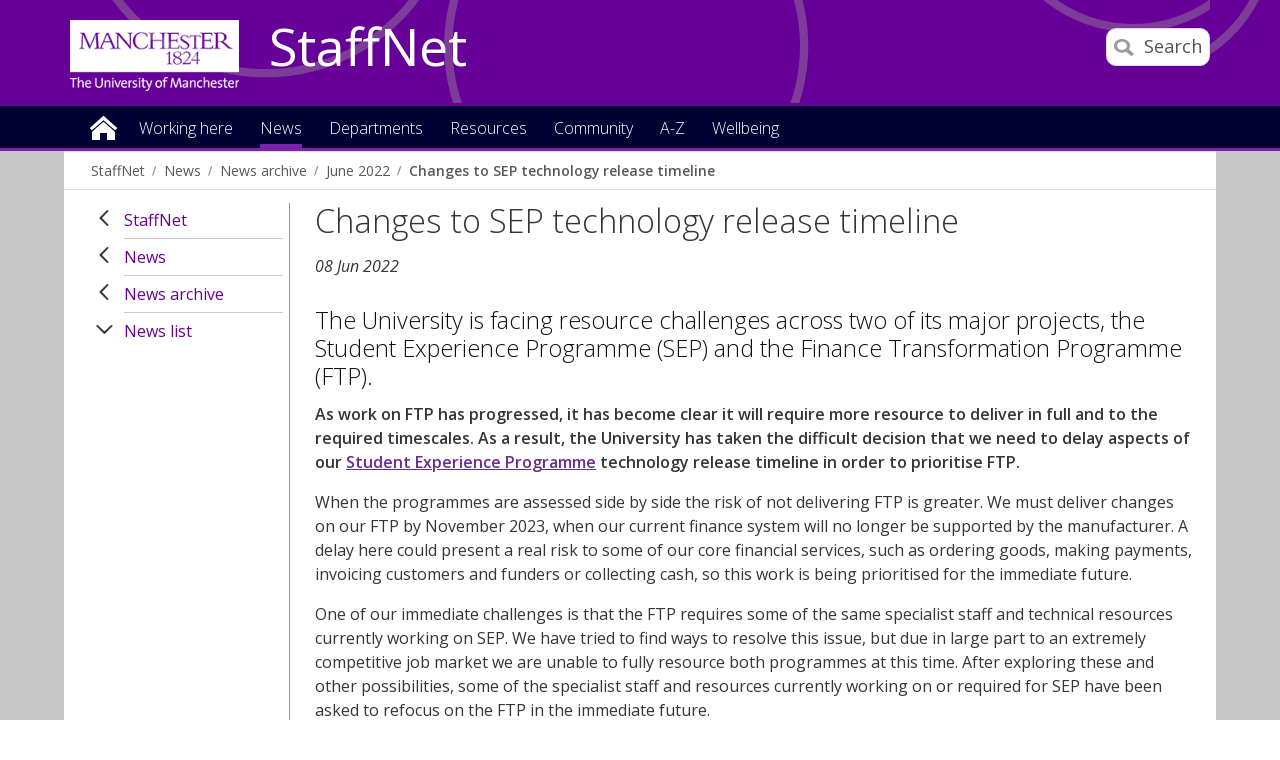

--- FILE ---
content_type: text/html
request_url: https://www.staffnet.manchester.ac.uk/news/archive/list/display/?id=28291&year=2022&month=06
body_size: 12365
content:

<!doctype html>
<!--[if lt IE 7]>		<html class="no-js ie6 ie lt-ie10 lt-ie9 lt-ie8 lt-ie7" lang="en"> <![endif]-->
<!--[if IE 7]>			<html class="no-js ie7 ie lt-ie10 lt-ie9 lt-ie8 gt-ie6" lang="en"> <![endif]-->
<!--[if IE 8]>			<html class="no-js ie8 ie lt-ie10 lt-ie9 gt-ie6 gt-ie7" lang="en"> <![endif]-->
<!--[if IE 9]>			<html class="no-js ie9 ie lt-ie10 gt-ie6 gt-ie7 gt-ie8 good-browser" lang="en"> <![endif]-->
<!--[if !IE ]><!-->		<html class="no-js not-ie gt-ie6 gt-ie7 gt-ie8 gt-ie9 good-browser" lang="en"> <!--<![endif]-->

	<head>

		<meta charset="utf-8">
		<meta http-equiv="X-UA-Compatible" content="IE=Edge,chrome=1">
		<meta name="viewport" content="width=device-width, initial-scale=1, minimum-scale=1">
		<meta class="swiftype" name="site-priority" data-type="integer" content="1" />
		<meta class="swiftype" name="type" data-type="enum" content="NewsStory" />
		<meta class="swiftype" name="boost" data-type="integer" content="5" />

		<meta name="pageID" content="259299" />
		<meta name="robots" content="noindex" />
		<link rel="stylesheet" href="https://assets.manchester.ac.uk/corporate/css/global16-staffnet.min.css" />
		<link rel="stylesheet" href="https://assets.manchester.ac.uk/corporate/css/modifications2.min.css" />
		<link rel="stylesheet" href="https://assets.manchester.ac.uk/corporate/css/left-menu-new.min.css" />
		<link rel="stylesheet" href="https://assets.manchester.ac.uk/corporate/css/devolved.min.css" />
		<link rel="stylesheet" href="https://assets.manchester.ac.uk/corporate/css/video-lazyload.css" />
		<link rel="stylesheet" href="https://assets.manchester.ac.uk/staffnet/css/custom-staffnet-common9.min.css" />
		<link rel="stylesheet" href="https://assets.manchester.ac.uk/staffnet/css/custom-staffnet-common.css" />
		<link rel="stylesheet" href="https://assets.manchester.ac.uk/staffnet/css/custom-staffnet.css" />
		<link rel="stylesheet" href="https://assets.manchester.ac.uk/corporate/css/cookie-banner-02.min.css" />
		<link rel="stylesheet" href="https://fonts.googleapis.com/css?family=Open+Sans:400,300,600" />
<!-- navigation object : CSS (Phase I) -->


		<script src="https://assets.manchester.ac.uk/corporate/js/libs/modernizr.custom.93099.js"></script>
                  
        

		<!--[if lt IE 9]>
			<script src="https://assets.manchester.ac.uk/corporate/js/libs/lessThanIE9.js"></script>
		<![endif]-->     

		<link rel="SHORTCUT ICON" href="https://www.manchester.ac.uk/medialibrary/images/corporate/favicon.ico" />

		<title>Changes to SEP technology release timeline | StaffNet | The University of Manchester</title>

<!-- OneTrust Cookies Consent Notice start for manchester.ac.uk -->
<script type="text/javascript" src="https://cdn.cookielaw.org/consent/f6c06aa6-cac4-4104-8b3d-70b088ddfff6/OtAutoBlock.js"></script>
<script src="https://cdn.cookielaw.org/scripttemplates/otSDKStub.js" type="text/javascript" charset="UTF-8" data-domain-script="f6c06aa6-cac4-4104-8b3d-70b088ddfff6"></script>

<script type="text/javascript">
function OptanonWrapper(){let e=document.querySelector("body"),t=OnetrustActiveGroups.includes("C0002")?"granted":"denied",o="denied";if(OnetrustActiveGroups.includes("C0002")?function(){let e=Date.now(),i=setInterval(()=>{window.clarity?(clearInterval(i),window.clarity("consentv2",{ad_Storage:o,analytics_Storage:t})):Date.now()-e>5e3&&clearInterval(i)},1e3)}():window.clarity&&window.clarity("consentv2",{ad_Storage:o,analytics_Storage:t}),e.classList.contains("cookie-banner-active")&&!1===e.classList.contains("cookie-script-executed")){let i=document.querySelectorAll(".responsiveVideo iframe[class^='optanon-category-'], .videoWrapper iframe[class^='optanon-category-'], .videowrapper iframe[class^='optanon-category-'], .embed-container iframe[class^='optanon-category-'], .soundcloud-container iframe[class^='optanon-category-'], .embed-container-unibuddy-dashboard iframe[class^='optanon-category-'], .podomatic-container iframe[class*='optanon-category-'], .embed-container-autosize iframe[class^='optanon-category-'], .embed-container-facebook iframe[class^='optanon-category-'], .embed-container-yammer iframe[class^='optanon-category-'], .embed-container-spotify iframe[class^='optanon-category-']"),a=0;i.forEach(function(e){let t=e.getAttribute("data-src"),o,i;if(null!==t){t.includes("vimeo")?(o=" from Vimeo",i="video"):t.includes("video.manchester")?(o=" from The University of Manchester",i="video"):t.includes("soundcloud")?(o=" from SoundCloud",i="audio"):t.includes("youtube")?(o=" from YouTube",i="video"):t.includes("unibuddy")?(o=" from Unibuddy",i=""):t.includes("knightlab.com")?(o="",i="timeline"):t.includes("podomatic.com")?(o=" from Podomatic",i="audio"):t.includes("issuu.com")?(o=" from Issuu",i=""):t.includes("google.com/maps")?(o="",i="Google Maps"):t.includes("docs.google.com")?(o="",i="Google Docs"):t.includes("spotify.com")?(o=" from Spotify",i="audio"):t.includes("emarketing.manchester.ac.uk")?(o="",i="web form"):t.includes("formstack.com")?(o="",i="web form"):t.includes("clickdimensions.com")?(o="",i="web form"):t.includes("facebook.com")?(o=" from Facebook",i=""):t.includes("yammer.com")&&(o=" from Yammer",i=""),e.classList.add("cookie-warning-added"),e.parentNode.classList.add("with-cookie-warning"),e.setAttribute("data-cookiewarning","cookie-warning-iframe-"+a);let n=document.createElement("div");n.classList.add("cookie-warning"),n.id="cookie-warning-iframe-"+a,e.parentNode.insertBefore(n,e.parentNode.firstChild);let d=document.createElement("p");var c=document.createTextNode("This "+i+" content"+o+" is currently blocked due to your cookie preferences. It uses the following types of cookies:");d.appendChild(c),n.appendChild(d);let r=document.createElement("ul");if(n.appendChild(r),e.classList.value.includes("C0002")){let s=document.createElement("li"),l=document.createTextNode("Performance cookies");s.appendChild(l),r.appendChild(s)}if(e.classList.value.includes("C0003")){let p=document.createElement("li"),u=document.createTextNode("Functional cookies");p.appendChild(u),r.appendChild(p)}if(e.classList.value.includes("C0004")){let m=document.createElement("li"),f=document.createTextNode("Targeting cookies");m.appendChild(f),r.appendChild(m)}let h=document.createElement("p");var g=document.createTextNode("Please review your cookie preferences if you want to enable this content:");h.appendChild(g),n.appendChild(h);let k=document.createElement("p");n.appendChild(k);let C=document.createElement("button");C.classList.add("ot-sdk-show-settings"),C.id="ot-sdk-btn";let w=document.createTextNode("Cookie settings");C.appendChild(w),k.appendChild(C)}a++});let n=document.querySelectorAll(".twitterEmbed script[class^='optanon-category-'][type='text/plain'], .embed-container-twitter script[class^='optanon-category-'][type='text/plain'], #nav-twitter script[class^='optanon-category-'][type='text/plain']"),d=0;if(n.forEach(function(e){e.classList.add("cookie-warning-added"),e.setAttribute("data-cookiewarning","cookie-warning-twitter-"+d),e.parentNode.classList.add("with-cookie-warning");let t=document.createElement("div");t.classList.add("cookie-warning"),t.id="cookie-warning-twitter-"+d,e.parentNode.insertBefore(t,e.parentNode.firstChild);let o=document.createElement("p");var i=document.createTextNode("This content from X (Twitter) is currently blocked due to your cookie preferences. It uses the following types of cookies:");o.appendChild(i),t.appendChild(o);let a=document.createElement("ul");t.appendChild(a);let n=document.createElement("li"),c=document.createTextNode("Targeting cookies");n.appendChild(c),a.appendChild(n);let r=document.createElement("p");var s=document.createTextNode("Please review your cookie preferences if you want to enable this content:");r.appendChild(s),t.appendChild(r);let l=document.createElement("p");t.appendChild(l);let p=document.createElement("button");p.classList.add("ot-sdk-show-settings"),p.id="ot-sdk-btn";let u=document.createTextNode("Cookie settings");p.appendChild(u),l.appendChild(p),d++}),-1==OnetrustActiveGroups.indexOf(",C0003")||-1==OnetrustActiveGroups.indexOf(",C0004")){let c=document.querySelectorAll(".issuuembed"),r=0;c.forEach(function(e){e.classList.add("cookie-warning-added"),e.setAttribute("data-cookiewarning","cookie-warning-issuu-"+r),e.parentNode.classList.add("with-cookie-warning");let t=document.createElement("div");t.classList.add("cookie-warning"),t.id="cookie-warning-issuu-"+r,e.parentNode.insertBefore(t,e.parentNode.firstChild);let o=document.createElement("p");var i=document.createTextNode("This content from Issuu is currently blocked due to your cookie preferences. It uses the following types of cookies:");o.appendChild(i),t.appendChild(o);let a=document.createElement("ul");t.appendChild(a);let n=document.createElement("li"),d=document.createTextNode("Functional cookies");n.appendChild(d),a.appendChild(n);let c=document.createElement("li"),s=document.createTextNode("Targeting cookies");c.appendChild(s),a.appendChild(c);let l=document.createElement("p");var p=document.createTextNode("Please review your cookie preferences if you want to enable this content:");l.appendChild(p),t.appendChild(l);let u=document.createElement("p");t.appendChild(u);let m=document.createElement("button");m.classList.add("ot-sdk-show-settings"),m.id="ot-sdk-btn";let f=document.createTextNode("Cookie settings");m.appendChild(f),u.appendChild(m),r++})}if(-1==OnetrustActiveGroups.indexOf(",C0003")){let s=document.querySelectorAll(".embed-container.cincopa script[class^='optanon-category-'][type='text/plain']"),l=0;s.forEach(function(e){e.classList.add("cookie-warning-added"),e.setAttribute("data-cookiewarning","cookie-warning-cincopa-"+l),e.parentNode.classList.add("with-cookie-warning");let t=document.createElement("div");t.classList.add("cookie-warning"),t.id="cookie-warning-cincopa-"+l,e.parentNode.insertBefore(t,e.parentNode.firstChild);let o=document.createElement("p");var i=document.createTextNode("This content from Cincopa is currently blocked due to your cookie preferences. It uses the following types of cookies:");o.appendChild(i),t.appendChild(o);let a=document.createElement("ul");t.appendChild(a);let n=document.createElement("li"),d=document.createTextNode("Functional cookies");n.appendChild(d),a.appendChild(n);let c=document.createElement("p");var r=document.createTextNode("Please review your cookie preferences if you want to enable this content:");c.appendChild(r),t.appendChild(c);let s=document.createElement("p");t.appendChild(s);let p=document.createElement("button");p.classList.add("ot-sdk-show-settings"),p.id="ot-sdk-btn";let u=document.createTextNode("Cookie settings");p.appendChild(u),s.appendChild(p),l++})}e.classList.add("cookie-script-executed")}OneTrust.OnConsentChanged(function(){$(".cookie-warning-added").each(function(){var e=$(this);if(e.is("script")){var t=e.attr("type");("text/javascript"==t||void 0===t)&&($("#"+e.data("cookiewarning")).remove(),e.parent().removeClass("with-cookie-warning"))}else if(e.is("iframe")){var o=e.attr("src");void 0!==o&&!1!==o&&($("#"+e.data("cookiewarning")).remove(),e.parent().removeClass("with-cookie-warning"))}else e.is("div")&&e.hasClass("issuuembed")&&OnetrustActiveGroups.indexOf(",C0003")>-1&&OnetrustActiveGroups.indexOf(",C0004")>-1&&($("#"+e.data("cookiewarning")).remove(),e.parent().removeClass("with-cookie-warning"))})})}
</script>
<!-- OneTrust Cookies Consent Notice end for manchester.ac.uk -->

	</head>
	<body class="inner cookie-banner-active" itemscope itemtype="https://schema.org/WebPage">

		<div id="skipnav"><a href="#navigation" class="screenreader">Skip to navigation</a> <span class="screenreader">|</span> <a href="#content" class="screenreader">Skip to main content</a> <span class="screenreader">|</span> <a href="#footer" class="screenreader">Skip to footer</a></div>

<!-- Google Tag Manager -->
<noscript><iframe src="https://www.googletagmanager.com/ns.html?id=GTM-T4K5F6"
height="0" width="0" style="display:none;visibility:hidden"></iframe></noscript>
<script>(function(w,d,s,l,i){w[l]=w[l]||[];w[l].push({'gtm.start':
new Date().getTime(),event:'gtm.js'});var f=d.getElementsByTagName(s)[0],
j=d.createElement(s),dl=l!='dataLayer'?'&l='+l:'';j.async=true;j.src=
'https://www.googletagmanager.com/gtm.js?id='+i+dl;f.parentNode.insertBefore(j,f);
})(window,document,'script','dataLayer','GTM-T4K5F6');</script>
<!-- End Google Tag Manager -->

		<div class="secondMenuBar">
			<a class="mobile-menu-icon" href="#"><img src="https://assets.manchester.ac.uk/corporate/images/design/icon-menu.gif" width="25" height="20" alt="Menu" /></a>
		</div>		
		<div id="divBar"></div>

		<!--Page Wrapper-->
		<div class="pageWrapper">
		
			<!--Header Container-->
			<header class="headerContainer" data-swiftype-index="false">
				
				<!--Header Content-->
				<div class="headerContent clearfix">
                
         

					<div class="mainLogo" itemscope itemtype="https://schema.org/Organization">
                                          <a href="http://www.manchester.ac.uk" id="logolink" itemprop="url"><img src="https://assets.manchester.ac.uk/corporate/images/design/logo-university-of-manchester-allwhite.png" width="206" height="86" alt="The University of Manchester" id="logo" itemprop="logo" /></a>
					</div>			

					<!--Mobile Menu Icon-->
					
					<a class="search-icon" href="/search/"><img src="https://assets.manchester.ac.uk/corporate/images/design/icon-search-mobile.png" width="20" height="20" alt="Search the University of Manchester site" /><span>Search</span></a>
					<a class="mobile-menu-icon" href="#"><img src="https://assets.manchester.ac.uk/corporate/images/design/icon-menu-white.gif" width="25" height="20" alt="Menu" /></a>
					<a href="/" class="home-link">StaffNet</a>

					<div class="search-options">

						<div class="row">

							<div class="searchContainer2">
								<form method="get" action="/search/" class="autocomplete gsa-autocomplete">

									<div class="searchInputWrapper2">
										<label for="searchBox" class="offScreen">Search text</label>
										<input type="text" id="searchBox" name="q" class="q" value="" placeholder="Search StaffNet" /><input type="submit" value="Search" />
									</div>
<!--
									<div class="searchFilterWrapper2">
										<legend class="screenreader">Search type</legend>
										<label for="webFilter" class="label"><input type="radio" id="webFilter" name="searchFilter" class="searchFilter" value="website" checked="checked" />All StaffNet</label>
										<label for="staffFilter" class="label"><input type="radio" id="staffFilter" name="searchFilter" class="searchFilter" value="staff" />Staff directory</label>
									</div>
-->
								</form>
							</div>
						</div>
					</div>

				</div><!--END Header Content--> 

<!-- Announcement content type -->

				<!--Primary Nav Megamenu include starts-->
				<nav class="primaryNav showAtDesktop" id="navigation" data-menutype="Mega" aria-label="Site menu">
					<ul class="megaMenu clickOut clearfix">
						<li class="menuItem homeItem">
							<a class="home" href="/">Home</a>
						</li>
<li class="menuItem">
<a class="megaLink" href="/working-here/">Working here</a>
<div class="megaContent">
<div class="row">
<div class="megaSubPanel">
<p>Starting and leaving</p>
<ul>
<li><a href="/people/new-staff/">New starters</a></li>
<li><a href="/people/current-staff/leaving-the-university/">Leaving the University</a></li>
</ul>
<p>About me</p>
<ul>
<li><a href="/people/current-staff/employee-self-service/personal-details/">Address and contact details</a></li>
<li><a href="/people/current-staff/employee-self-service/personal-details/">Bank account details</a></li>
<li><a href="/people/current-staff/employee-self-service/personal-details/">Emergency contact details</a></li>
<li><a href="/people/current-staff/employee-self-service/personal-details/">Equality, Diversity and Inclusion details</a></li>
<li><a href="/people/current-staff/employee-self-service/hesa-details/">HESA details</a></li>
<li><a href="https://directory.manchester.ac.uk/advanced.php?action=invisible&amp;form_input=Submit">Entry on the online directory</a></li>
<li><a href="/people/new-staff/first-day-essentials/">Staff cards</a></li>
</ul>
</div>
<div class="megaSubPanel">
<p>Money</p>
<ul>
<li><a href="https://www.staffnet.manchester.ac.uk/people-and-od/benefits/">Benefits</a></li>
<li><a href="https://www.staffnet.manchester.ac.uk/people-and-od/benefits/saving-money/">Financial wellbeing</a></li>
<li><a href="/people/current-staff/pay-conditions/expenses/">Expenses</a></li>
<li><a href="/people/current-staff/pay-conditions/overtime-claims/">Overtime</a></li>
<li><a href="/people/current-staff/pay-conditions/pay-scales/">Pay scales</a></li>
<li><a href="https://www.staffnet.manchester.ac.uk/people-and-od/current-staff/employee-self-service/my-pay/">Payslips&nbsp;and P60s</a></li>
<li><a href="/people/pensions/">Pensions</a></li>
<li>Season tickets</li>
<li>Workplace giving</li>
</ul>
</div>
<div class="megaSubPanel">
<p><a href="/wellbeing/">Wellbeing</a></p>
<ul>
<li><a href="http://www.counsellingservice.manchester.ac.uk/">Counselling</a></li>
<li><a href="http://www.staffnet.manchester.ac.uk/personalsupport/disabled-staff/">Disabled staff support</a></li>
<li><a href="https://www.staffnet.manchester.ac.uk/wellbeing/mental-health/mental-health/employee-assistance-programme/">Employee Assistance Programme</a></li>
<li><a href="https://www.staffnet.manchester.ac.uk/people-and-od/benefits/saving-money/">Financial wellbeing</a></li>
<li><a href="http://www.healthandsafety.manchester.ac.uk/toolkits/firstaid/">First&nbsp;aiders</a></li>
<li>Harassment advisors</li>
<li><a href="https://www.staffnet.manchester.ac.uk/people-and-od/current-staff/health-wellbeing/mediation/">Mediation</a></li>
<li><a href="http://www.occhealth.manchester.ac.uk/">Occupational health</a></li>
<li>Religion</li>
<li><a href="http://www.healthandsafety.manchester.ac.uk/">Report accident</a></li>
<li><a href="http://www.estates.manchester.ac.uk/services/security/">Security</a></li>
<li><a href="/people/benefits/staff-support/trade-unions/">Trade unions</a></li>
</ul>
</div>
<div class="megaSubPanel">
<p>Working hours and leave</p>
<ul>
<li><a href="/people/current-staff/leave-working-arrangements/annual-leave/">Annual leave</a></li>
<li><a href="/people/current-staff/leave-working-arrangements/bank-holidays-closure-days/">Bank holidays</a></li>
<li><a href="/people/current-staff/parents-carers/career-break/">Career break</a></li>
<li><a href="/people/current-staff/leave-working-arrangements/bank-holidays-closure-days/">Closure dates</a></li>
<li><a href="/people/current-staff/parents-carers/">Family-friendly leave</a></li>
<li><a href="/people/current-staff/leave-working-arrangements/flexible-working/">Flexible working</a></li>
<li><a href="/people/current-staff/leave-working-arrangements/public-service-leave/">Public service leave</a></li>
<li><a href="/people/current-staff/health-wellbeing/sickness-absence/">Sickness absence</a></li>
<li><a href="/people/current-staff/leave-working-arrangements/special-leave/">Special leave</a></li>
</ul>
</div>
<div class="megaSubPanel">
<p>Benefits and rewards</p>
<ul>
<li><a href="/people/benefits/recognition/rewarding-exceptional-performance/">Rewarding exceptional performance</a></li>
<li><a href="https://www.staffnet.manchester.ac.uk/human-resources/benefits/recognition/thank-you-scheme/">Say thank you</a></li>
<li><a href="/people/benefits/">Reward</a></li>
</ul>
<p>Learning and development</p>
<ul>
<li><a href="/talent-development/">Book a course</a></li>
<li>Performance and development review</li>
</ul>
</div>
</div>
</div>
</li>
<li class="menuItem">
<a class="megaLink currentBranch" href="/news/">News</a>
</li>
<li class="menuItem">
<a class="megaLink" href="/departments/">Departments</a>
<div class="megaContent">
<div class="row">
<div class="megaSubPanel">
<p>Professional Services</p>
<ul>
<li><a href="/dcmsr/">Communications, Marketing and Student Recruitment</a></li>
<li><a href="/compliance-and-risk/">Compliance and Risk Office</a></li>
<li><a href="https://www.manchester.ac.uk/connect/alumni/">Development and Alumni Relations</a></li>
<li><a href="/governance/">Governance office</a></li>
<li><a href="https://www.staffnet.manchester.ac.uk/equality-diversity-inclusion/">Equality, Diversity and Inclusion</a></li>
<li><a href="http://www.estates.manchester.ac.uk/">Estates and Facilities</a></li>
<li><a href="/finance/">Finance</a></li>
<li><a href="https://www.itservices.manchester.ac.uk/">IT Services</a></li>
<li><a href="/talent-development/">Talent Development</a></li>
<li><a href="/legal-affairs/">Legal Affairs</a></li>
<li><a href="/library/">Library</a></li>
<li><a href="/people/">People</a></li>
</ul>
</div>
<div class="megaSubPanel">
<p>Professional Services</p>
<ul>
<li><a href="/planning/">Planning</a></li>
<li><a href="/president-and-vc/">President and Vice-Chancellor</a></li>
<li><a href="/procurement/">Procurement</a></li>
<li><a href="/ps/">Professional Services</a></li>
<li><a href="/ps/structure/registrar/">Registrar, Secretary and COO</a></li>
<li><a href="/rbe/">Research and Business Engagement</a></li>
<li><a href="http://www.socialresponsibility.manchester.ac.uk/">Social Responsibility</a></li>
<li><a href="https://www.staffnet.manchester.ac.uk/dse/">Student Experience</a></li>
<li><a href="/tlso/">Teaching Learning Support Office</a></li>
<li><a href="/history-and-heritage/">University History and Heritage office</a></li>
</ul>
</div>
<div class="megaSubPanel">
<p>Humanities</p>
<ul>
<li><a href="/humanities/">Faculty intranet</a></li>
<li><a href="/salc/">Arts, Languages and Cultures</a></li>
<li><a href="/seed/">Environment, Education and Development</a></li>
<li><a href="/social-sciences/">Law</a></li>
<li><a href="/social-sciences/">Social Sciences</a></li>
<li><a href="/ambs/">Alliance Manchester Business School</a></li>
</ul>
<p>Biology, medicine and health</p>
<ul>
<li><a href="/bmh/">Faculty&nbsp;intranet</a></li>
</ul>
<p>Other departments</p>
<ul>
<li><a href="/royce/">Henry Royce Institute</a></li>
<li><a href="https://www.graphene.manchester.ac.uk/ngi/">National Graphene Institute</a></li>
<li><a title="Unit M" href="https://www.unit-m.co.uk/">Unit M</a></li>
<li><a title="UoM Innovation Factory" href="https://www.uominnovationfactory.com/">UoM Innovation Factory</a></li>
</ul>
</div>
<div class="megaSubPanel">
<p>Science and engineering</p>
<ul>
<li><a href="/fse/">Faculty</a></li>
<li><a href="http://ssnet.ceas.manchester.ac.uk/">Chemical Engineering</a></li>
<li><a href="https://livemanchesterac.sharepoint.com/sites/UoM-FSE-SNS-Chem?OR=Teams-HL&amp;CT=1669640170972">Chemistry</a></li>
<li><a title="Civil Engineering and Management" href="https://www.se.manchester.ac.uk/cem/">Civil Engineering and Management</a></li>
<li><a href="http://staffnet.cs.manchester.ac.uk/">Computer Science</a></li>
<li><a href="/ees/">Earth and Environmental Sciences</a></li>
<li><a href="http://www.eee.manchester.ac.uk/">Electrical and Electronic Engineering</a></li>
<li><a href="/materials/">Materials</a></li>
<li><a href="http://intranet.maths.manchester.ac.uk/">Mathematics</a></li>
<li><a title="Mechanical and Aerospace Engineering" href="https://www.se.manchester.ac.uk/mae/">Mechanical and Aerospace Engineering</a></li>
<li><a href="/physics-and-astronomy/">Physics and Astronomy</a></li>
<li><a title="Foundation Studies FSE" href="https://livemanchesterac.sharepoint.com/sites/UOM-FSE-TLSE-COMMS/SitePages/Foundation-Studies.aspx?CT=1764762370521&amp;OR=OWA-NT-Mail&amp;CID=1a913cb7-ef96-8882-cb12-27fdcab436fe&amp;csf=1&amp;web=1&amp;e=VFpHJ0&amp;cidOR=SPO">Foundation Studies</a></li>
</ul>
</div>
<div class="megaSubPanel">
<p>Cultural Institutions</p>
<ul>
<li><a href="http://www.jodrellbank.net/">Jodrell Bank Discovery Centre</a></li>
<li><a href="http://www.museum.manchester.ac.uk/">Manchester Museum</a></li>
<li><a href="http://www.manchesteruniversitypress.co.uk/">Manchester University Press</a></li>
<li><a href="http://www.whitworth.manchester.ac.uk/">The Whitworth</a></li>
</ul>
</div>
</div>
</div>
</li>
<li class="menuItem">
<a class="megaLink" href="/resources/">Resources</a>
<div class="megaContent">
<div class="row">
<div class="megaSubPanel">
<p>How to book</p>
<ul>
<li><a href="https://www.staffnet.manchester.ac.uk/people-and-od/current-staff/leave-working-arrangements/annual-leave/">Annual leave</a></li>
<li><a href="http://estatesandfacilities.ds.man.ac.uk/avbooking/Technician/default.asp">AV equipment</a></li>
<li><a href="http://www.estates.manchester.ac.uk/services/mediaservices/">AV technician</a></li>
<li><a href="http://www.chancellorscollection.co.uk/">Food/drink for a meeting</a></li>
<li><a href="http://www.estates.manchester.ac.uk/services/centralteachingspaces/ourservices/roombooking/">Meeting rooms</a></li>
<li><a href="http://www.estates.manchester.ac.uk/services/centralteachingspaces/ourservices/roombooking">Teaching rooms</a></li>
<li><a href="/resources/how-to-book-/">More</a></li>
</ul>
<p>How to change</p>
<ul>
<li><a href="https://www.staffnet.manchester.ac.uk/people-and-od/current-staff/employee-self-service/">Personal details through MyView</a></li>
</ul>
</div>
<div class="megaSubPanel">
<p>How to join</p>
<ul>
<li><a href="http://umbug.manchester.ac.uk/">Bike user group</a></li>
<li><a href="http://www.sustainability.manchester.ac.uk/travel/staff/running/">Run commute group</a></li>
<li>Staff networks</li>
<li><a href="/resources/how-to-join-/">More</a></li>
</ul>
<p>How to access</p>
<ul>
<li><a href="https://online.manchester.ac.uk/">Blackboard</a></li>
<li><a href="https://studentadmin.manchester.ac.uk/CSPROD/signon.html">Campus Solutions</a></li>
<li><a href="https://www.itservices.manchester.ac.uk/email/staffemail/access/owa/">Email (Outlook Web Access)</a></li>
<li><a href="https://app.manchester.ac.uk/eprog/">eProg</a></li>
<li><a href="https://pure.manchester.ac.uk/">Pure (research publications)</a></li>
<li><a href="https://www.staffnet.manchester.ac.uk/people-and-od/current-staff/pay-conditions/myview/">MyView</a></li>
<li><a href="/resources/how-to-access/">More</a></li>
</ul>
</div>
<div class="megaSubPanel">
<p>How to report</p>
<ul>
<li><a href="http://www.healthandsafety.manchester.ac.uk/toolkits/firstaid/">Accident/injury</a></li>
<li><a href="http://estatesandfacilities.ds.man.ac.uk/BusinessUnits/Helpdesk/NewRequest.asp">Building faults/repairs</a></li>
<li><a title="Report &amp; Support" href="https://www.reportandsupport.manchester.ac.uk/">Bullying</a></li>
<li><a href="http://www.estates.manchester.ac.uk/services/security/">Burglary</a></li>
<li><a href="http://www.dataprotection.manchester.ac.uk/howdoi/reportadataprotectionincident/">Data incidents</a></li>
<li><a title="Report and Support" href="https://www.reportandsupport.manchester.ac.uk/">Harassment</a></li>
<li><a href="http://www.itservices.manchester.ac.uk/help/">IT fault</a></li>
<li><a href="/resources/how-to-report/">More</a></li>
</ul>
<p>How to get</p>
<ul>
<li><a href="http://www.estates.manchester.ac.uk/services/operationalservices/carparking/staffparking/">Car parking space</a></li>
<li><a href="/people/benefits/childcare/childcare-vouchers/">Childcare vouchers</a></li>
<li><a href="/people/new-staff/first-day-essentials/">New staff card</a></li>
<li><a title="Travel to work" href="https://www.staffnet.manchester.ac.uk/people/benefits/travel-to-work/">Season ticket loan</a></li>
<li><a href="https://www.staffnet.manchester.ac.uk/brand/visual-identity/guidelines/stationery/">Stationery</a></li>
<li><a href="http://www.healthandsafety.manchester.ac.uk/toolkits/dse/">Workstation assessment</a></li>
<li><a href="/resources/how-to-get-/">More</a></li>
</ul>
</div>
<div class="megaSubPanel">
<p>How to find</p>
<ul>
<li><a href="http://www.manchester.ac.uk/discover/maps/interactive-map/">Buildings</a></li>
<li><a href="http://www.estates.manchester.ac.uk/services/security/">Campus security</a></li>
<li><a href="https://livemanchesterac.sharepoint.com/sites/UOM-SEP-SRM">Campus Solutions Student Records Training</a></li>
<li><a href="http://www.healthandsafety.manchester.ac.uk/toolkits/firstaid/">First aiders</a></li>
<li><a href="http://www.foodoncampus.manchester.ac.uk/find-us/">Food outlets</a></li>
<li><a href="https://www.uom-giftshop.co.uk/">Gift Shop</a></li>
<li><a href="http://www.healthandsafety.manchester.ac.uk//index.htm">Health and Safety</a></li>
<li><a href="http://www.occhealth.manchester.ac.uk/">Occupational health</a></li>
<li><a href="/resources/how-to-find/">More</a></li>
</ul>
<p>How to download</p>
<ul>
<li><a href="http://www.brand.manchester.ac.uk/visual-identity/typography/">Fonts</a></li>
<li><a href="https://www.ims.manchester.ac.uk/libraryhome.tlx">Images</a></li>
<li><a href="http://www.brand.manchester.ac.uk/visual-identity/logo/">Logos</a></li>
<li><a href="http://www.itservices.manchester.ac.uk/software/">Software</a></li>
<li><a href="/resources/how-to-download/">More</a></li>
</ul>
</div>
<div class="megaSubPanel">
<p>How to submit</p>
<ul>
<li><a href="http://documents.manchester.ac.uk/submitinfo.aspx">Documents</a></li>
<li><a href="/people/current-staff/pay-conditions/expenses/">Expenses</a></li>
<li><a href="http://www.itservices.manchester.ac.uk/help/">IT fault</a></li>
<li><a href="http://themarketplace.staffnet.manchester.ac.uk/add_item.aspx">Marketplace items</a></li>
<li><a href="mailto:uninews@manchester.ac.uk">News article</a></li>
<li><a href="/people/current-staff/pay-conditions/overtime-claims/">Overtime Rates and Claims</a></li>
<li><a href="/resources/how-to-submit/">More</a></li>
</ul>
<p>How to promote your research</p>
<ul>
<li><a href="/promoting-your-research/">Promoting your research</a></li>
<li><a href="/promoting-your-research/research-visibility-checklist/">Research Visibility Checklist</a></li>
</ul>
</div>
</div>
</div>
</li>
<li class="menuItem">
<a class="megaLink" href="/community/">Community</a>
<div class="megaContent">
<div class="row">
<div class="megaSubPanel">
<p>Get involved</p>
<ul>
<li>Athena Swan champion</li>
<li><a href="http://www.socialresponsibility.manchester.ac.uk/strategic-priorities/responsible-processes/dementia-friends/">Dementia Friends&nbsp;champion</a></li>
<li><a href="https://www.staffnet.manchester.ac.uk/staff-learning-and-development/learning-pathways/coaching-mentoring-and-cop/mentoring/">Mentoring colleagues</a></li>
<li><a href="http://www.museum.manchester.ac.uk/about/getinvolved/volunteer/">Museum volunteers</a></li>
<li><a href="http://www.staffnet.manchester.ac.uk/volunteering/">Research volunteers</a></li>
<li><a href="http://www.staffnet.manchester.ac.uk/umsgi/">School governors</a></li>
<li><a href="http://www.sport.manchester.ac.uk/volunteering/">Sports Volunteers Scheme</a></li>
</ul>
</div>
<div class="megaSubPanel">
<p>Network groups</p>
<ul>
<li><a href="/equality-diversity-inclusion/staff-networks/bame-staff-network/">Black and minority ethnic staff</a></li>
<li><a href="/equality-diversity-inclusion/staff-networks/other-groups/">Christian staff</a></li>
<li><a href="/equality-diversity-inclusion/staff-networks/disabled-staff-network/">Disabled staff</a></li>
<li><a href="/equality-diversity-inclusion/staff-networks/other-groups/">International staff</a></li>
<li><a href="/equality-diversity-inclusion/staff-networks/beeproud/">LGBT</a></li>
<li>Retirement peer support</li>
<li><a href="/community/network-groups/">More</a></li>
</ul>
</div>
<div class="megaSubPanel">
<p>Societies and clubs</p>
<ul>
<li>Busy Bees Women's Institute (WI)</li>
<li><a href="/community/societiesandclubs/in-stitches/">In Stitches</a></li>
<li><a href="/community/staff-sport/">Staff Sport</a></li>
<li><a href="/community/societiesandclubs/umsa/">UMSA (Staff Association)</a></li>
<li><a href="http://umbug.manchester.ac.uk/">University Bike Users Group (UMBUG)</a></li>
</ul>
</div>
<div class="megaSubPanel">
<p>Health and fitness</p>
<ul>
<li>Cycle to work</li>
<li><a href="http://www.healthandsafety.manchester.ac.uk/toolkits/firstaid/">First aid</a></li>
<li><a href="https://www.sport.manchester.ac.uk/sport-and-activity/fitness-classes/">Fitness classes</a></li>
<li><a href="http://www.staffnet.manchester.ac.uk/human-resources/benefits/mcr-strollers/">MCR strollers</a></li>
<li><a href="http://www.occhealth.manchester.ac.uk/">Occupational health</a></li>
<li><a href="https://www.staffnet.manchester.ac.uk/wellbeing/physical-and-social/umrun/">UMRUN</a></li>
<li><a href="https://www.staffnet.manchester.ac.uk/wellbeing/">Wellbeing</a></li>
</ul>
</div>
<div class="megaSubPanel">
<p>Sustainability</p>
<ul><!--<li><a href="http://www.estates.manchester.ac.uk/services/es/biodiversity/">Biodiversity Working Group</a></li>-->
<li><a href="http://www.sustainability.manchester.ac.uk/travel/staff/">Sustainable travel</a></li>
<li><a href="http://www.sustainability.manchester.ac.uk/get-involved/staff/team-actions/">Team Actions</a></li>
<li><a href="http://www.sustainability.manchester.ac.uk/labs/">Lean Labs Working Group</a></li>
<li><a href="http://www.estates.manchester.ac.uk/services/operationalservices/envsvcs/waste/">Recycling</a></li>
</ul>
</div>
</div>
</div>
</li>
<li class="menuItem">
<a class="megaLink" href="/a-z/">A-Z</a>
</li>
<li class="menuItem">
<a class="megaLink" href="/wellbeing/">Wellbeing</a>
</li>
							
                                                  
                            
                            
						</ul>
                                          
						
					</nav>
					<!--END Primary Nav megamenu include ends-->

				    
				
			</header>
			<!--END Header Container-->			
            	
			<!--Content Container-->
			<article class="contentContainer">
                          
                          
                          
                          <!-- Breadcrumb -->
				<nav class="row breadcrumbNav showAtDesktop" data-menutype="Breadcrumbs" aria-label="Breadcrumb">

				<!-- navigation object : Breadcrumbs -->
<!-- <ul itemprop="breadcrumb"><li><a href="/">StaffNet</a></li><li><a href="/news/">News</a></li><li><a href="/news/archive/">News archive</a></li><li><a href="/news/archive/list/">News list</a></li><li><a href="/news/archive/list/display/">News item</a></li></ul> -->
					<ul itemprop="breadcrumb"><li><a href="/">StaffNet</a></li><li><a href="/news/">News</a></li><li><a href="/news/archive/">News archive</a></li><li><a href="../?year=2022&month=06">June 2022</a></li><li><a href="?id=28291&year=2022&month=06">Changes to SEP technology release timeline</a></li></ul>

                          	</nav>
				<!--END Breadcrumb-->
                          
                
				<div class="row tripleVertPadding  contentContainer--shadow">
                                  
                                  <!--Left Menu Container-->
                                  <aside class="leftMenuContainer showAtDesktop">

<!--						<p class="navTitle"><a href="/discover/">Discover</a></p>-->

						<nav class="primaryLeftNavNew" data-menutype="Left" aria-label="Section menu">
                                                  
                                                 
                          
                                                  
<ul><li class="breadcrumbItem"><a href="http://www.staffnet.manchester.ac.uk">StaffNet</a></li>
<li class="breadcrumbItem"><a href="/news/">News</a></li>
<li class="breadcrumbItem"><a href="/news/archive/">News archive</a></li>
<li class="sectionHeader"><a href="/news/archive/list/">News list</a>

</li>
</ul>
                                              

						</nav>

					</aside>
					<!--END Left Menu Container-->
                                  
					<!--One Col Container-->
					<section class="oneColLayoutContainer">

					<!--Main Content Container-->
					<article class="mainContentContainer" data-swiftype-name="body" data-swiftype-type="text" id="content">
<h1>Changes to SEP technology release timeline</h1>
<p><em>08 Jun 2022</em></p>
<h2 data-swiftype-name="news_story_summary" data-swiftype-type="text">The University is facing resource challenges across two of its major projects, the Student Experience Programme (SEP) and the Finance Transformation Programme (FTP).</h2>
<p><strong>As work on FTP has progressed, it has become clear it will require more resource to deliver in full and to the required timescales. As a result, the University has taken the difficult decision that we need to delay aspects of our </strong><a href="https://www.staffnet.manchester.ac.uk/sep/"><strong>Student Experience Programme</strong></a><strong> technology release timeline in order to prioritise FTP.</strong></p><p>When the programmes are assessed side by side the risk of not delivering FTP is greater. We must deliver changes on our FTP by November 2023, when our current finance system will no longer be supported by the manufacturer. A delay here could present a real risk to some of our core financial services, such as ordering goods, making payments, invoicing customers and funders or collecting cash, so this work is being prioritised for the immediate future.</p><p>One of our immediate challenges is that the FTP requires some of the same specialist staff and technical resources currently working on SEP. We have tried to find ways to resolve this issue, but due in large part to an extremely competitive job market we are unable to fully resource both programmes at this time. After exploring these and other possibilities, some of the specialist staff and resources currently working on or required for SEP have been asked to refocus on the FTP in the immediate future.</p><p>We originally planned releases of <a href="https://www.staffnet.manchester.ac.uk/sep/technology-and-process/">new technology and process</a> in June and August &#8211; a significant portion of this will now be replanned for a later release date. We will look at what elements we can still deliver in the meantime (where they do not rely on the resources that are limited) and seek to mitigate the impact of any delays through alternative and innovative solutions. Some benefits will still be delivered, and a limited number of activities will progress between now and the end of the calendar year. The remaining technology and process will be subject to a full replan, which we aim to start in October.</p><p>The proposals for <a href="https://www.staffnet.manchester.ac.uk/sep/new-cohort-3/">new structures and roles</a> under SEP continue to progress on the original timeline, with the trade union consultation now closed. These changes in themselves will deliver benefits and give colleagues clear structures and job descriptions, better ways of working, supportive &#8216;communities of practice&#8217; and consistency across teams.</p><p>We know there will be challenges for teams who are expecting new technology and processes to accompany their new roles and structures. We will work with local managers to make sure the impact is understood, and the right support and mitigations are in place so teams can continue delivering high quality services with existing systems and tools. This will include reviewing staffing levels to ensure sufficient resource is in place. Teams with existing technical solutions in place will continue to use these systems until new systems are available &#8211; for example, using Campus Solutions to support programme and student administration for course unit enrolment and examination board processes. The replan will prioritise areas where we will get maximum benefit for professional service and academic staff, and our students, such as Programme Enrolment and Activity Management Improvements.</p><p>SEP has already delivered some really positive benefits and changes &#8211; this is down to the hard work and achievements of the many colleagues who have contributed to the programme thus far. We thank them for that, and this decision does not detract from their excellent work. Colleagues have moved into new leadership and management roles, a new version of Campus Solutions has been released along with improvements to My Manchester, and we have streamlined some processes for admissions, immigration and student finance, among other positive developments.</p><p>The SEP Board is meeting frequently to monitor the impact of this decision and the mitigations being put in place. From 15 June there will be regular updates through the Student Experience Leaders&#8217; Forum and Faculty Leadership Teams, for onward cascade.</p><p>You can find further information in <a href="https://www.staffnet.manchester.ac.uk/sep/technology-and-process/sep--ftp-announcement-qas/">our Q&amp;A on the SEP website</a>. If you have any concerns about your own work or wellbeing, please raise this with your line manager or People partner who will be able to support you. Any remaining questions you can direct to our SEP team: <a href="mailto:mailto:studentexperienceprogramme@manchester.ac.uk">studentexperienceprogramme@manchester.ac.uk</a></p><p>Patrick Hackett</p><p><em>Registrar, Secretary and Chief Operating Officer</em></p>
</article>
						<!--END Main Content Container-->
				
					</section>
					<!--END One Col Container-->

				</div>


			</article>

			<!--Footer Container-->
			<footer class="footerContainer" id="footer" data-swiftype-index="false">
							
				<div class="row tripleVertPadding">
					<div class="fourcol halfSizeUntilLargeMobile">
						<h2 class="h2Small">Contact us</h2>
						<address><a href="https://www.manchester.ac.uk/discover/maps/interactive-map/?id=46">Directorate of Communications, Marketing and Student Recruitment<br />The University of Manchester<br />Oxford Rd<br />Manchester<br />M13 9PL<br />UK</a></address>
					</div>
					
					<div class="fourcol halfSizeUntilLargeMobile lastAtMobile">
						<h2 class="h2Small">Send your feedback</h2>
						<address>In our continuous effort to improve our site, <a href="mailto:staffnet@manchester.ac.uk">we look forward to hearing your thoughts, questions and feedback</a>.</address>
					</div>
					
					<div class="fourcol last">
						<h2 class="h2Small">Connect with StaffNet</h2>
						<ul class="inlineList footer-socialIcons">
							<li>
								<a href="https://www.youtube.com/playlist?list=PLCOlTiiMQ6FwPaO6hLWQicDnAdUxiXlmW">
									<img class="lazy" src="[data-uri]" width="40" height="40" data-original="https://assets.manchester.ac.uk/phase1/templates/images/icon-youtube-50.png" alt="YouTube page for StaffNet" />
									<noscript><img src="https://assets.manchester.ac.uk/phase1/templates/images/icon-youtube-50.png" width="40" height="40" alt="YouTube page for StaffNet" /></noscript>
								</a>
							</li>
						</ul>						
					</div>
				</div>
				
				<hr />
					
				<div class="row singleVertPadding">
					<div class="twelvecol">
						<ul class="inlineList" id="footer-links">
														<li><a href="https://www.manchester.ac.uk/disclaimer/">Disclaimer</a></li>
							<li><a href="https://www.manchester.ac.uk/discover/privacy-information/data-protection/">Data Protection</a></li>
							<li><a href="https://www.manchester.ac.uk/copyright/">Copyright notice</a></li>
							<li><a href="https://www.staffnet.manchester.ac.uk/web-accessibility/">Web accessibility</a></li>
							<li><a href="https://www.manchester.ac.uk/discover/privacy-information/freedom-information/">Freedom of information</a></li>
							<li><a href="https://www.manchester.ac.uk/discover/governance/charitable-status/">Charitable status</a></li>
							<li><span>Royal Charter Number: RC000797</span></li>
						</ul>
					</div>
				</div>
				
			</footer>
			<!--END Footer Container-->

		</div>

		<div class="closeOverlay"></div>


<div id="mobile-menu-container">
  
  <ul><li class="breadcrumbItem"><a href="http://www.staffnet.manchester.ac.uk">StaffNet</a></li>
<li class="breadcrumbItem"><a href="/news/">News</a></li>
<li class="breadcrumbItem"><a href="/news/archive/">News archive</a></li>
<li class="sectionHeader"><a href="/news/archive/list/">News list</a>

</li>
</ul>
  

  

</div>






		<script>window.jQuery || document.write('<script src="https://assets.manchester.ac.uk/corporate/js/libs/jquery-1.11.0.min.js"><\/script>')</script>

		<!--[if gt IE 8]>
			<script src="https://assets.manchester.ac.uk/corporate/js/iscroll.js"></script>
		<![endif]-->

		<!--[if !IE ]><!-->
			<script src="https://assets.manchester.ac.uk/corporate/js/iscroll.js"></script>
		<!--<![endif]-->

		<script src="https://assets.manchester.ac.uk/corporate/js/libs/global-plugins2.js"></script>
		<script src="https://assets.manchester.ac.uk/corporate/js/global31.2-staffnet.js"></script>
		<script src="https://assets.manchester.ac.uk/corporate/js/mobile-menu-breadcrumbs.js"></script>
		<script src="https://assets.manchester.ac.uk/staffnet/js/search-function.js"></script>
		<script src="https://assets.manchester.ac.uk/staffnet/js/ButtonExpand.js"></script>
		<script src="https://assets.manchester.ac.uk/corporate/js/mega-menu-keyboard-01.min.js"></script>

<script>
jQuery(document).ready(function() {
	jQuery('.tabs .tab-links a').on('click', function(e) {
		var currentAttrValue = jQuery(this).attr('href');

		// Show/Hide Tabs
		jQuery('.tabs ' + currentAttrValue).show().siblings().hide();

		// Change/remove current tab to active
		jQuery(this).parent('li').addClass('active').siblings().removeClass('active');
 
		e.preventDefault();
	});
});
</script>

<!-- navigation object : Footer JavaScript (Phase I) -->


		<script>$(document).ready(function(){if($("body").hasClass("cookie-banner-active"))$(".embed-container-twitter script:not([class^='optanon-category-'][type='text/plain'])").each(function(){$(this).addClass("optanon-category-C0004").attr("type","text/plain")}),$(".embed-container.videoportal iframe[src*='video.manchester.ac.uk']").each(function(){$(this).attr("data-src",$(this).attr("src")).attr("class","optanon-category-C0002").removeAttr("src")}),$("p iframe[data-src*='video.manchester.ac.uk']").each(function(){$(this).unwrap().wrap('<div class="embed-container videoportal"></div>')}),$("p iframe[data-src*='vimeo.com'], .embed-container iframe[data-src*='vimeo.com']").each(function(){$(this).unwrap().wrap('<div class="embed-container"></div>')}),$("iframe[src*='soundcloud.com']").each(function(){$(this).attr("data-src",$(this).attr("src")).attr("class","optanon-category-C0004").removeAttr("src").wrap('<div class="soundcloud-container"></div>')}),$("p iframe[src*='cdn.knightlab.com']").each(function(){$(this).attr("data-src",$(this).attr("src")).attr("class","optanon-category-C0003").removeAttr("src").unwrap().wrap('<div class="knightlab-timeline-container"></div>')});else{let t=document.querySelectorAll("script[class^='optanon-category-'][type='text/plain']");t.forEach(function(t){let a=t.getAttribute("src"),e=t.textContent,r=t.parentNode;var c=document.createElement("script");if(null!==a)c.src=a,c.classList.add("cookie-banner-prep"),r.appendChild(c);else{var n=document.createTextNode(e);c.appendChild(n),c.classList.add("cookie-banner-prep"),r.appendChild(c)}t.remove()});let a=document.querySelectorAll("iframe[class^='optanon-category-'][data-src]");a.forEach(function(t){t.setAttribute("src",t.getAttribute("data-src")),t.removeAttribute("data-src")})}});</script>

	</body>

</html>

--- FILE ---
content_type: text/css
request_url: https://assets.manchester.ac.uk/staffnet/css/custom-staffnet-common.css
body_size: 2828
content:
@charset "utf-8";
/* CSS Document */

/* common*/


/*.sevencol {width:57%;}*/
.sixcol {width:100%;}
.threecol {width:100%;}

/*changes image width when use at width fourcol*/
.imageFloat.fourcol img { width: 100% !important; }
/*.fourcol:not(.content-box--img-story) img { width: 100% !important; }*/


/*megamenus (color when no section header - only section menu)*/
#mobile-menu-container ul.sectionMenu li a {color: #272828;}
/**/

/*makes nav bar close to left margin*/
.primaryNav {margin-left:0;}
	
	
/*news boxes*/		
div.content-box--news-grid.sixcol {margin-top:10px;}
	
/*content boxes headings*/	
.content-box h2.greenheading {background-color:#4e8300;} /*#679c01*/
.content-box h2.blackheading {background-color:#001A2A;}
.content-box h2.blueheading {background-color:#1A93DD;}
.content-box h2.purpleheading {background-color:#8253A3;}
.content-box h2.redheading {background-color:#e60041;} /*#FF005A*/	
.content-box h2.greenheading a, .content-box h2.blackheading a, .content-box h2.blueheading a, .content-box h2.purpleheading a, .content-box h2.redheading a {color:#fff !important; font-weight: 400 !important;}
.content-box:not(.embed) p {padding: 4px 8px;}
				
				
/*for promo box (no link) lists*/
.colourPromo.lightGrey a, .colourPromo.lightGrey li a:hover, .colourPromo.lightGrey li a:visited {color:#8253A3; text-decoration:underline;}
				
.colourPromo.darkGrey li, .colourPromo.purple li {background-image:  url('//assets.manchester.ac.uk/corporate/images/design/icon-white-square.gif')!important; color:#fff;}
.colourPromo.purple a, .colourPromo.darkGrey a { color: #fff; text-decoration:underline; }
/*promo box no link end*/
		
		
/*start resizing headings*/	
article.mainContentContainer h1 {color: #333; font-size:2.5em; }
article.mainContentContainer h2{ font-size:1.8em; padding-top:0.5em; }
article.mainContentContainer h3{ font-size:1.6em; padding-top:0.4em; }
article.mainContentContainer h4{ font-size:1.3em; }
article.mainContentContainer h5{ font-size:1.2em; }

/*end resizing headings*/	

/*start adding lines in left hand nav*/
.primaryLeftNavNew ul li.breadcrumbItem a {
padding-bottom: 6px;
border-bottom: 1px solid #ccc;	
}
.primaryLeftNavNew ul li a {
padding: 0;  
margin: 0px 1px 0px 40px;  
}
/*end adding lines in left hand nav*/

/*GSA search results page - pagination*/
div.searchresults-navigation ul li {background:none !important}
div.searchresults-navigation ul li.currentpage {padding-top:7px}
/*end GSA*/

@media all and (min-width: 900px) {	
.oneColLayoutContainer {border-left: 1px solid #999999; padding-left:25px; padding-bottom:15px;} /*left border of content pages*/
}
		
/*****/		
		
body.inner, header.headerContainer, div.headerContent {background-color:#660099; background-image: url('//assets.manchester.ac.uk/staffnet/images/circles.png'); background-repeat: no-repeat; background-position: bottom;}
.headerContainer {margin-top:0;}
.mainLogo {margin: 20px 0 26px 0;}	 /*position logo*/
.home-link {font-size:2em;; margin-top:0; display:inline-block; margin-left:10px; padding:0 0 10px 0; width:100%; line-height:1.2;} /*position Staffnet title*/
a.home-link {color: #ffffff;} /*colour Staffnet title */
.search-icon {padding-top: 38px;}
.primaryNav ul.megaMenu li.menuItem a.megaLink  {font-size: 1em;color: #ffffff; } /*size, colour tab links*/


/*left hand side nav*/
.leftMenuContainer {width: 18%; margin-right:5px; } /*width left hand side nav*/
.primaryLeftNavNew ul li.breadcrumbItem, .primaryLeftNavNew ul li.sectionHeader {background-color:#ffffff;}
.primaryLeftNavNew ul li a, .primaryLeftNavNew ul li.sectionHeader a, .primaryLeftNavNew ul li.sectionHeader span {color: #660099;}
.primaryLeftNavNew ul li a {padding-right:5px;}
.primaryLeftNavNew ul.sectionMenu li {border-bottom:0;}

/* promoboxes***/

.colourPromo p {margin:0; word-wrap:break-word;}
.inner .imagePromo:not(.twelvecol):not(.last), .inner .colourPromo:not(.twelvecol):not(.last), .inner .hybridPromo:not(.twelvecol):not(.last) {margin-bottom: 2%; }


/*directorates - menu to Staffnet*/
.mobile-menu-icon {padding: 38px 10px 0 0;} 
a.mobile-menu-icon span {display:none;color:#ffffff;padding:2px 10px 10px 10px; font-size:1.2em;}

.primaryNav ul.megaMenu li.menuItem a.megaLink { padding: 10px 14px 10px 14px;} /*same*/
.primaryNav ul.megaMenu li.menuItem.homeItem { background:none;}/*same*/
	
/*search banner (make main nav behind dissapear)*/
.search-options: {z-index:1 !important;}
/*end*/

/*color in footer for email and tel*/
.footerContainer address {color:#aaa;}

@media all and (min-width: 480px) {
.sixcol {width:100%;}
.threecol {width:100%;}
	
	/*quotes boxes*/
	.sixcol.pullQuote.floatLeft {width:100%;}
	.sixcol.pullQuote.floatRight  {width:100%;}
	/*end quotes boxes*/
	
}	

@media all and (min-width: 700px) {
.primaryNav ul.megaMenu li.menuItem a.home {height:35px;}
.home-link {font-size:2.5em; margin-top:28px; margin-left:40px; width:auto;} /*position Staffnet title*/
.search-icon span {font-size:1.4em;font-weight:400; padding: 3px 0 0 10px; } /*position search box*/
.search-icon {margin-top: 28px; padding:7px;} /*position search icon*/

.sixcol {width:48.1%;}
.threecol {width:22.15%;}
div.imagePromo.threecol {margin-right:3%; padding-left:10px; } /*campaign boxes*/

	/*quotes boxes so they are right to each other*/
	.sixcol.pullQuote.floatLeft  {width:45%;}
	.sixcol.pullQuote.floatRight  {width:45%;}
	/*end quote boxes*/
	
	
/*reduces margin right for images using CT Image - Content to allow aligment in one row*/
.imageFloat.imageContentMargin.sixcol, .imageFloat.imageContentMargin.eightcol, .imageFloat.imageContentMargin.fourcol {margin-right: 1.8%;}


}

	

@media all and (min-width: 600px)
{
div.content-box.sixcol, div.content-box--news.sixcol, div.content-box--news-grid.sixcol {width:48.1%;}
div.content-box.eightcol {width:65.4% }
div.content-box--news-grid.sixcol {margin-top:0;}
}	
	
@media all and (min-width: 900px) {
.showAtDesktop {display:block;}	
}


/*START BRAND TOOLKIT*/
.brandtoolkit__tool-filter {
  margin-bottom: 10px; }
  .brandtoolkit__tool-filter .btn {
    font-size: 1.3em;
    background-color: #ededed;
    border: none;
    border-radius: 5px;
    padding: 12px 15px;
    margin-right: 5px;
    margin-bottom: 10px;
    color: #5d2784;
    position: relative;
    bottom: 0px;
    -webkit-transition: all 1s ease-in-out;
    -moz-transition: all 1s ease-in-out;
    transition: all 0.6s ease-in-out; }
    .brandtoolkit__tool-filter .btn::last {
      margin-right: 0px; }
    @media (min-width: 900px) {
      .brandtoolkit__tool-filter .btn {
        font-size: 1.3em; } }
  .brandtoolkit__tool-filter .btn:hover {
    background-color: #5d2784 !important;
    color: #ffffff;
    position: relative;
    bottom: 3px; }
  .brandtoolkit__tool-filter .active {
    background-color: #5d2784 !important;
    color: #ffffff; }

a.brandtoolkit__module--download {
  display: block;
  position: relative; }
  a.brandtoolkit__module--download img {
    display: inline; }
  a.brandtoolkit__module--download div {
    opacity: 1;
    background-color: #5d2784;
    font-size: 1.7em;
    height: 100%;
    overflow: hidden;
    top: 0px;
    text-align: center;
    width: 100%;
    padding: 20px;
    top: 0px;
    transition: 0.5s ease; }
    a.brandtoolkit__module--download div img {
      margin-top: -6px;
      width: 30px;
      padding-right: 5px; }
    a.brandtoolkit__module--download div p {
      color: #fff;
      font-weight: 300;
      display: inline; }
    a.brandtoolkit__module--download div:hover {
      opacity: 0.8;
      background-color: #5d2784; }
    @media (min-width: 800px) {
      a.brandtoolkit__module--download div {
        opacity: 0.0;
        background-color: #5d2784;
        font-size: 1.7em;
        height: 100%;
        overflow: hidden;
        position: absolute;
        top: 0px;
        width: 100%;
        text-align: center;
        top: 0px;
        transition: 0.5s ease; }
        a.brandtoolkit__module--download div img {
          width: 45px;
          padding-top: 5%;
          padding-bottom: 10px;
          margin-top: 0px; }
        a.brandtoolkit__module--download div p {
          color: #fff;
          font-weight: 300;
          display: block; }
        a.brandtoolkit__module--download div:hover {
          opacity: 0.8;
          background-color: #5d2784; } }

.brandtoolkit__main-container {
  margin-bottom: 30px; }

.brandtoolkit__module {
  margin-bottom: 20px;
  display: inline-block;
  position: relative;
  vertical-align: top;
  width: 100%; }
  @media (min-width: 800px) {
    .brandtoolkit__module {
      width: 46%;
      margin-right: 2%;
      margin-bottom: 20px;
      display: inline-block; } }
  @media (min-width: 900px) {
    .brandtoolkit__module {
      width: 31%;
      margin-right: 2%;
      margin-bottom: 20px;
      display: inline-block; } }
  .brandtoolkit__module img {
    width: 100%; }
  .brandtoolkit__module section {
    background-color: #f6f6f6;
    height: auto; }
    @media (min-width: 800px) {
      .brandtoolkit__module section {
        min-height: 270px; } }
    .brandtoolkit__module section h1 {
      padding: 20px 5px 10px 20px;
      color: #000;
      font-size: 1.5em;
      line-height: 1.3em; }
    .brandtoolkit__module section h2 {
      padding: 0px 5px 5px 20px;
      font-size: 1.2em;
      font-weight: 300; }
    .brandtoolkit__module section p {
      padding: 15px 20px 5px 20px;
      font-size: 1.2em;
      line-height: 1.2em; }
      @media (min-width: 800px) {
        .brandtoolkit__module section p {
          font-size: 1.3em;
          line-height: 1.2em; } }
    .brandtoolkit__module section p.examples {
      padding: 10px 20px 25px 20px;
      font-size: 1.2em;
      line-height: 1.2em; }
      @media (min-width: 800px) {
        .brandtoolkit__module section p.examples {
          font-size: 1.2em;
          line-height: 1.2em; } }
      .brandtoolkit__module section p.examples span {
        font-weight: bold !important; }

/*START BRAND TOOLKIT*/